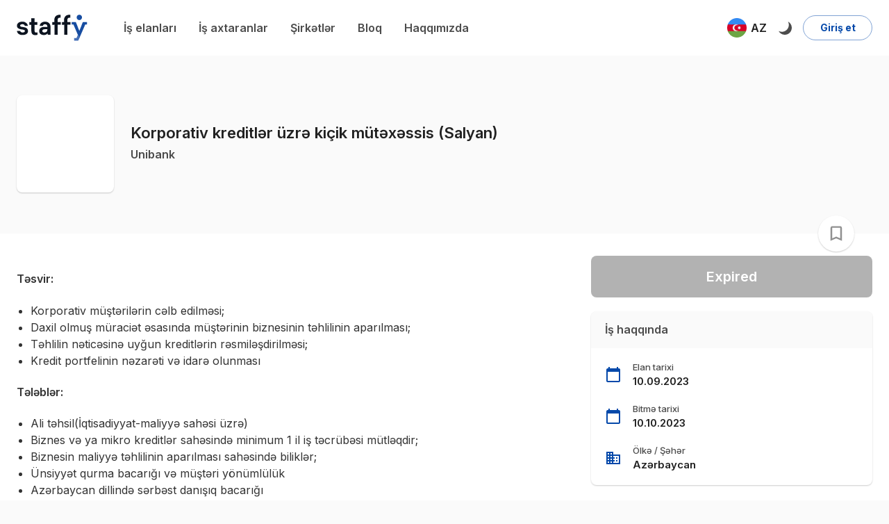

--- FILE ---
content_type: image/svg+xml
request_url: https://s3.mediusoft.com/staffy/company-logo/ba0c45580001915777cb143e43dba2d6_company_logo.svg
body_size: 1055
content:
<?xml version="1.0" encoding="utf-8"?>
<!-- Generator: Adobe Illustrator 25.2.0, SVG Export Plug-In . SVG Version: 6.00 Build 0)  -->
<svg version="1.1" id="Слой_1" xmlns="http://www.w3.org/2000/svg" xmlns:xlink="http://www.w3.org/1999/xlink" x="0px" y="0px"
	 viewBox="0 0 215 215" style="enable-background:new 0 0 215 215;" xml:space="preserve">
<style type="text/css">
	.st0{fill:#FF6900;}
	.st1{fill:#FFFFFF;}
</style>
<rect class="st0" width="215" height="215"/>
<g>
	<path class="st1" d="M123.9,69.2v56.7c0,1-0.4,1.9-1.4,2.3c-4.3,1-8.9,1.5-13.7,1.5c-11.8,0-17.6-5.2-17.6-15.5V70.4
		c-3.6,2.6-7,5.5-10.2,8.8c-5.7,5.7-10.5,12-14.3,18.7c-3.1,5.5-5.3,11-6.8,16.6v0.7c0,22.9,9.6,36.6,28.8,41.2
		c2.7-0.1,5.5-0.4,8.4-1c6.5-1.3,13-3.8,19.5-7.4c6.7-3.8,13-8.5,18.8-14.2c5.6-5.7,10.4-12,14.1-18.7c2.4-4.2,4.2-8.5,5.6-12.8
		V64.7c0-5.8-1.9-7.7-7.4-7.7C147.7,57.1,123.9,57.1,123.9,69.2"/>
	<path class="st1" d="M154.3,117.6c-4,7.2-9,13.9-15,19.9l0,0c-6.1,6-12.8,11.1-20,15.1c-3.8,2.1-7.6,3.9-11.5,5.3
		c14.7-0.3,27.9-2.8,39.3-7.4c6.6-2.7,8.1-5.2,8.1-12v-22.4C154.9,116.6,154.6,117.1,154.3,117.6"/>
	<path class="st1" d="M61.8,95.2c4-7.2,9.1-13.9,15.2-20l0,0c4.4-4.4,9.1-8.2,14.1-11.6c-0.2-5-2.2-6.6-7.6-6.6
		c0,0-23.6,0-23.6,12.2v29.7C60.5,97.6,61.1,96.4,61.8,95.2"/>
</g>
</svg>
